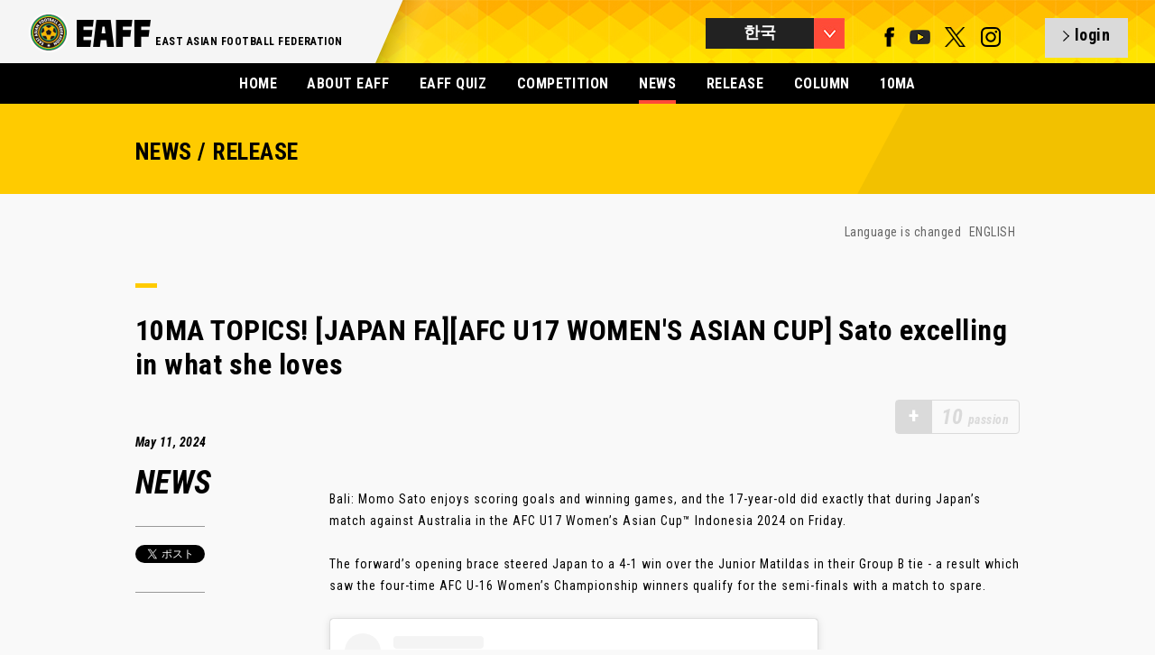

--- FILE ---
content_type: text/html; charset=UTF-8
request_url: https://eaff.com/news/7595_k.html
body_size: 6390
content:
<!DOCTYPE html>
<html lang="ja">
<head>
<meta charset="utf-8">
<meta name="format-detection" content="telephone=no,address=no,email=no">
<meta name="copyright" content="©" />
<meta name="viewport" content="width=1100">
<meta http-equiv="X-UA-Compatible" content="IE=edge">
<link rel="icon" type="image/png" href="/favicon.png" />
<!--[if lt IE 9]>
<script src="http://html5shim.googlecode.com/svn/trunk/html5.js"></script>
<![endif]-->

<title>10MA TOPICS! [JAPAN FA][AFC U17 WOMEN&#039;S ASIAN CUP] Sato excelling in what she loves | EAFF NEWS/COLUMN | EAST ASIAN FOOTBALL FEDERATION</title>	
<meta name="description" content="10MA TOPICS! [JAPAN FA][AFC U17 WOMEN&#039;S ASIAN CUP] Sato excelling in what she loves">
<meta name="keywords" content="EAFF,eaff.com,EAST ASIAN FOOTBALL FEDERATION,EAFC,Creating New Football,동아시아축구협회,중국 축구협회,대만 축구협회,괌 축구협회,홍콩 축구협회,일본 축구협회,조선민주주의인민공화국 축구협회,한국 축구협회, 마카오 축구협회,몽골 축구협회,북마리아나 제도 축구협회,동아시아 축구 선수권,동아시아 여자 축구 선수권">

<meta property="og:title" content="EAFF NEWS/COLUMN">
<meta property="og:description" content="10MA TOPICS! [JAPAN FA][AFC U17 WOMEN&#039;S ASIAN CUP] Sato excelling in what she loves">
<meta property="og:image" content="https://image.eaff.com/news/7595/visual.jpg">
<meta property="og:type" content="Website">
<meta property="og:site_name" content="EAFF : EAST ASIAN FOOTBALL FEDERATION">

<link href='//fonts.googleapis.com/css?family=Roboto+Condensed:300italic,400italic,700italic,400,700,300' rel='stylesheet' type='text/css'>
<link rel="stylesheet" href="/assets/styles/import.css">
<link rel="stylesheet" href="/assets/styles/meanmenu.css">
<link rel="stylesheet" href="/assets/styles/slick.css">
<link rel="stylesheet" href="/assets/styles/slick-theme.css">
<link rel="stylesheet" href="/assets/styles/colorbox.css">
<link rel="stylesheet" href="/assets/styles/eaff_2016.css">
<link rel="stylesheet" href="/assets/styles/eaff.news.css">

<script type="text/javascript" src="/assets/scripts/libs/jquery-1.10.2.min.js"></script>
<script type="text/javascript" src="/assets/scripts/libs/jquery.easing.1.3.js"></script>
<script type="text/javascript" src="/assets/scripts/libs/jquery.slides.js"></script>
<script type="text/javascript" src="/assets/scripts/libs/jquery.browser.js"></script>
<script type="text/javascript" src="/assets/scripts/libs/jquery.event.special.appear-0.1.js"></script>
<script type="text/javascript" src="/assets/scripts/libs/jquery.imageloader-1.5.js"></script>
<script type="text/javascript" src="/assets/scripts/libs/jquery.imageloaderelement-1.2.js"></script>
<script type="text/javascript" src="/assets/scripts/libs/jquery.loadermanager-0.2.js"></script>
<script type="text/javascript" src="/assets/scripts/libs/jquery.fadeelement-1.1.js"></script>
<script type="text/javascript" src="/assets/scripts/libs/jquery.meanmenu.js"></script>
<script type="text/javascript" src="/assets/scripts/libs/jquery.slidemenu.js"></script>
<script type="text/javascript" src="/assets/scripts/libs/jquery.carousel.js"></script>
<script type="text/javascript" src="/assets/scripts/libs/jquery.scrolltoanchor.js"></script>
<script type="text/javascript" src="/assets/scripts/libs/jquery.colorbox.js"></script>
<script type="text/javascript" src="/assets/scripts/libs/jquery.cycle2.js"></script>
<script type="text/javascript" src="/assets/scripts/libs/jquery.cycle2.carousel.min.js"></script>
<script type="text/javascript" src="/assets/scripts/eaff.js?2022081801"></script>
<script type="text/javascript" src="/assets/scripts/eaff.logo.js"></script>
<script type="text/javascript" src="/assets/scripts/eaff.image.js"></script>
<script type="text/javascript" src="/assets/scripts/eaff.header.js"></script>
<script type="text/javascript" src="/assets/scripts/eaff.pagetop.js"></script>
<script type="text/javascript" src="/assets/scripts/eaff.contents.js"></script>
<script type="text/javascript" src="/assets/scripts/eaff.globalnav.js"></script>
<script type="text/javascript" src="/assets/scripts/eaff.preloader.js"></script>
<script type="text/javascript" src="/assets/scripts/libs/jquery.infinitescroll.js"></script>
<script type="text/javascript" src="/assets/scripts/eaff.news.js"></script>
<script>eaff();</script>

</head>
<body id="body">
<header class="global">
<div class="inner">
<h1 class="logo"><a href="/index_k.html"><img src="/assets/img/logos/eaff_274x96.png" alt="EAFF - EAST ASIAN FOOTBALL FEDERATION -" width="137" height="48" /></a></h1>
<h2>EAST ASIAN FOOTBALL FEDERATION</h2><p><img src="/assets/img/top_2016/bg_header_shadow.png" srcset="/assets/img/top_2016/bg_header_shadow@x2.png 2x" alt="bg_shadow" /></p>

<div class="right">
<div class="language btn"></div>
<nav class="language">
<ul>
<li><a href="/news/7595.html" class="global">ENGLISH</a></li>
<li><a href="/news/7595_j.html" class="global">日本語</a></li>
<li><a href="/news/7595_c.html" class="global">中文</a></li>
<li class="last"><a href="/news/7595_k.html" class="global select">한국</a></li>
</ul>
</nav>
<div class="sns">
<a href="https://www.facebook.com/eaff.official" target="_blank" class="num_1"><img src="/assets/img/g_nav/sns_f.png" alt="facebook" width="11" height="22" /></a>
<a href="https://www.youtube.com/user/eaffofficial" target="_blank" class="num_4"><img src="/assets/img/g_nav/sns_y.png?2022113000" alt="YouTube" width="23" height="22" /></a>
<a href="https://twitter.com/eaff_official" target="_blank" class="num_4"><img src="/assets/img/g_nav/sns_t.png" alt="twitter" width="23" height="22" /></a>
<a href="https://www.instagram.com/eaff_official/" target="_blank" class="num_4"><img src="/assets/img/g_nav/sns_i.png" alt="instagram" width="23" height="22"/></a>
</div>
<a id="header_sns_area" href="/quiz/login.php" class="login btn"></a>
</div>
</header>


<nav class="global">
<ul>
<li><a href="/index_k.html">HOME</a></li>
<li><a href="/about/index_k.html">ABOUT EAFF</a></li>
<li><a href="/quiz/?lang=kr">EAFF QUIZ</a></li>
<li><a href="/competitions/index_k.html" >COMPETITION</a></li>
<li class="select"><a href="/news/indexNEWS_k.html">NEWS</a></li>
<li><a href="/news/indexRELEASE_k.html">RELEASE</a></li>
<li><a href="/news/indexCOLUMN_k.html">COLUMN</a></li>
<li><a href="/index_k.html?id=fa10">10MA</a></li>


</ul>
</nav>

<section class="contents">

<!-- MAIN 1st VIEW -->
<section class="news page"><div class="inner"><div class="low_header"><div class="box"><h1>NEWS / RELEASE</h1></div></div>

<div class="low_content">
<div class="post_language">
<p>Language is changed <!--
--><a href="./7595.html">ENGLISH</a><!--
--><!--
--><!--
--><!--
--></p>
</div>
<div class="ttl"><span></span><h2>10MA TOPICS! [JAPAN FA][AFC U17 WOMEN'S ASIAN CUP] Sato excelling in what she loves</h2></div>

<div class="passion_block" id="passion_point_area"><div class="inactive_icon">+</div><p class="inactive_passion"><span class="num">10</span>passion</p></div>
<script>
var nid=7595;

$(function(){
  if($.cookie("__eaff_qzz_lg_id2") && $.cookie("__eaff_qzz_lg_id3") && $.cookie("__eaff_qzz_lg_id5")){
    if(localStorage.getItem("__news_"+nid)){
      showPoint(localStorage.getItem("__news_"+nid));
    }else{
      $.getJSON("/news/news.js.php",{"id":nid},function(data){
        console.log(data);
        setLocalStorage("__news_"+nid,data.clicked);
        showPoint(data.clicked);
      });
    }
  }else{
    $("#passion_point_area").click(function(){
      if($.cookie("__eaff_lang")){
        location.href="/quiz/login.php?lang="+$.cookie("__eaff_lang");
      }else{
        location.href="/quiz/login.php";
      }
    });
  }
});
function showPoint(clicked){
  if(clicked==1){
    $("#passion_point_area").html('<p class="passion"><span class="num">10</span>passion</p>');
  }else{
    $("#passion_point_area").html('<div class="icon">+</div><p class="passion"><span class="num">10</span>passion</p>');
    $("#passion_point_area").click(function(){
      $.ajax({
        type: "POST",
        url: "/news/passion.php",
        data: {
          "nid":nid
        },
        success: function(data){
          setLocalStorage("__news_"+nid,1);
          location.reload();
        }
      });
    });
  }
}

</script>
<div class="info block_left column">
<p class="date">May 11, 2024</p>
<p class="num"><span>NEWS</span></p>

<div class="sns">
<div class="twitter_btn" style="text-align:center;">

<a href="https://twitter.com/share" class="twitter-share-button">Tweet</a>
<script>!function(d,s,id){var js,fjs=d.getElementsByTagName(s)[0],p=/^http:/.test(d.location)?'http':'https';if(!d.getElementById(id)){js=d.createElement(s);js.id=id;js.src=p+'://platform.twitter.com/widgets.js';fjs.parentNode.insertBefore(js,fjs);}}(document, 'script', 'twitter-wjs');</script>

</div>
</div>
</div>

<div class="txt block_right">
<div class="post">
Bali: Momo Sato enjoys scoring goals and winning games, and the 17-year-old did exactly that during Japan’s match against Australia in the AFC U17 Women’s Asian Cup™ Indonesia 2024 on Friday.<br />
<br />
The forward’s opening brace steered Japan to a 4-1 win over the Junior Matildas in their Group B tie - a result which saw the four-time AFC U-16 Women’s Championship winners qualify for the semi-finals with a match to spare.<br />
<br />
<blockquote class="instagram-media" data-instgrm-captioned data-instgrm-permalink="https://www.instagram.com/reel/C6ygqgOhK_R/?utm_source=ig_embed&amp;utm_campaign=loading" data-instgrm-version="14" style=" background:#FFF; border:0; border-radius:3px; box-shadow:0 0 1px 0 rgba(0,0,0,0.5),0 1px 10px 0 rgba(0,0,0,0.15); margin: 1px; max-width:540px; min-width:326px; padding:0; width:99.375%; width:-webkit-calc(100% - 2px); width:calc(100% - 2px);"><div style="padding:16px;"> <a href="https://www.instagram.com/reel/C6ygqgOhK_R/?utm_source=ig_embed&amp;utm_campaign=loading" style=" background:#FFFFFF; line-height:0; padding:0 0; text-align:center; text-decoration:none; width:100%;" target="_blank"> <div style=" display: flex; flex-direction: row; align-items: center;"> <div style="background-color: #F4F4F4; border-radius: 50%; flex-grow: 0; height: 40px; margin-right: 14px; width: 40px;"></div> <div style="display: flex; flex-direction: column; flex-grow: 1; justify-content: center;"> <div style=" background-color: #F4F4F4; border-radius: 4px; flex-grow: 0; height: 14px; margin-bottom: 6px; width: 100px;"></div> <div style=" background-color: #F4F4F4; border-radius: 4px; flex-grow: 0; height: 14px; width: 60px;"></div></div></div><div style="padding: 19% 0;"></div> <div style="display:block; height:50px; margin:0 auto 12px; width:50px;"><svg width="50px" height="50px" viewBox="0 0 60 60" version="1.1" xmlns="https://www.w3.org/2000/svg" xmlns:xlink="https://www.w3.org/1999/xlink"><g stroke="none" stroke-width="1" fill="none" fill-rule="evenodd"><g transform="translate(-511.000000, -20.000000)" fill="#000000"><g><path d="M556.869,30.41 C554.814,30.41 553.148,32.076 553.148,34.131 C553.148,36.186 554.814,37.852 556.869,37.852 C558.924,37.852 560.59,36.186 560.59,34.131 C560.59,32.076 558.924,30.41 556.869,30.41 M541,60.657 C535.114,60.657 530.342,55.887 530.342,50 C530.342,44.114 535.114,39.342 541,39.342 C546.887,39.342 551.658,44.114 551.658,50 C551.658,55.887 546.887,60.657 541,60.657 M541,33.886 C532.1,33.886 524.886,41.1 524.886,50 C524.886,58.899 532.1,66.113 541,66.113 C549.9,66.113 557.115,58.899 557.115,50 C557.115,41.1 549.9,33.886 541,33.886 M565.378,62.101 C565.244,65.022 564.756,66.606 564.346,67.663 C563.803,69.06 563.154,70.057 562.106,71.106 C561.058,72.155 560.06,72.803 558.662,73.347 C557.607,73.757 556.021,74.244 553.102,74.378 C549.944,74.521 548.997,74.552 541,74.552 C533.003,74.552 532.056,74.521 528.898,74.378 C525.979,74.244 524.393,73.757 523.338,73.347 C521.94,72.803 520.942,72.155 519.894,71.106 C518.846,70.057 518.197,69.06 517.654,67.663 C517.244,66.606 516.755,65.022 516.623,62.101 C516.479,58.943 516.448,57.996 516.448,50 C516.448,42.003 516.479,41.056 516.623,37.899 C516.755,34.978 517.244,33.391 517.654,32.338 C518.197,30.938 518.846,29.942 519.894,28.894 C520.942,27.846 521.94,27.196 523.338,26.654 C524.393,26.244 525.979,25.756 528.898,25.623 C532.057,25.479 533.004,25.448 541,25.448 C548.997,25.448 549.943,25.479 553.102,25.623 C556.021,25.756 557.607,26.244 558.662,26.654 C560.06,27.196 561.058,27.846 562.106,28.894 C563.154,29.942 563.803,30.938 564.346,32.338 C564.756,33.391 565.244,34.978 565.378,37.899 C565.522,41.056 565.552,42.003 565.552,50 C565.552,57.996 565.522,58.943 565.378,62.101 M570.82,37.631 C570.674,34.438 570.167,32.258 569.425,30.349 C568.659,28.377 567.633,26.702 565.965,25.035 C564.297,23.368 562.623,22.342 560.652,21.575 C558.743,20.834 556.562,20.326 553.369,20.18 C550.169,20.033 549.148,20 541,20 C532.853,20 531.831,20.033 528.631,20.18 C525.438,20.326 523.257,20.834 521.349,21.575 C519.376,22.342 517.703,23.368 516.035,25.035 C514.368,26.702 513.342,28.377 512.574,30.349 C511.834,32.258 511.326,34.438 511.181,37.631 C511.035,40.831 511,41.851 511,50 C511,58.147 511.035,59.17 511.181,62.369 C511.326,65.562 511.834,67.743 512.574,69.651 C513.342,71.625 514.368,73.296 516.035,74.965 C517.703,76.634 519.376,77.658 521.349,78.425 C523.257,79.167 525.438,79.673 528.631,79.82 C531.831,79.965 532.853,80.001 541,80.001 C549.148,80.001 550.169,79.965 553.369,79.82 C556.562,79.673 558.743,79.167 560.652,78.425 C562.623,77.658 564.297,76.634 565.965,74.965 C567.633,73.296 568.659,71.625 569.425,69.651 C570.167,67.743 570.674,65.562 570.82,62.369 C570.966,59.17 571,58.147 571,50 C571,41.851 570.966,40.831 570.82,37.631"></path></g></g></g></svg></div><div style="padding-top: 8px;"> <div style=" color:#3897f0; font-family:Arial,sans-serif; font-size:14px; font-style:normal; font-weight:550; line-height:18px;">この投稿をInstagramで見る</div></div><div style="padding: 12.5% 0;"></div> <div style="display: flex; flex-direction: row; margin-bottom: 14px; align-items: center;"><div> <div style="background-color: #F4F4F4; border-radius: 50%; height: 12.5px; width: 12.5px; transform: translateX(0px) translateY(7px);"></div> <div style="background-color: #F4F4F4; height: 12.5px; transform: rotate(-45deg) translateX(3px) translateY(1px); width: 12.5px; flex-grow: 0; margin-right: 14px; margin-left: 2px;"></div> <div style="background-color: #F4F4F4; border-radius: 50%; height: 12.5px; width: 12.5px; transform: translateX(9px) translateY(-18px);"></div></div><div style="margin-left: 8px;"> <div style=" background-color: #F4F4F4; border-radius: 50%; flex-grow: 0; height: 20px; width: 20px;"></div> <div style=" width: 0; height: 0; border-top: 2px solid transparent; border-left: 6px solid #f4f4f4; border-bottom: 2px solid transparent; transform: translateX(16px) translateY(-4px) rotate(30deg)"></div></div><div style="margin-left: auto;"> <div style=" width: 0px; border-top: 8px solid #F4F4F4; border-right: 8px solid transparent; transform: translateY(16px);"></div> <div style=" background-color: #F4F4F4; flex-grow: 0; height: 12px; width: 16px; transform: translateY(-4px);"></div> <div style=" width: 0; height: 0; border-top: 8px solid #F4F4F4; border-left: 8px solid transparent; transform: translateY(-4px) translateX(8px);"></div></div></div> <div style="display: flex; flex-direction: column; flex-grow: 1; justify-content: center; margin-bottom: 24px;"> <div style=" background-color: #F4F4F4; border-radius: 4px; flex-grow: 0; height: 14px; margin-bottom: 6px; width: 224px;"></div> <div style=" background-color: #F4F4F4; border-radius: 4px; flex-grow: 0; height: 14px; width: 144px;"></div></div></a><p style=" color:#c9c8cd; font-family:Arial,sans-serif; font-size:14px; line-height:17px; margin-bottom:0; margin-top:8px; overflow:hidden; padding:8px 0 7px; text-align:center; text-overflow:ellipsis; white-space:nowrap;"><a href="https://www.instagram.com/reel/C6ygqgOhK_R/?utm_source=ig_embed&amp;utm_campaign=loading" style=" color:#c9c8cd; font-family:Arial,sans-serif; font-size:14px; font-style:normal; font-weight:normal; line-height:17px; text-decoration:none;" target="_blank">#AsianCup2023(@afcasiancup)がシェアした投稿</a></p></div></blockquote> <script async src="//www.instagram.com/embed.js"></script><br />
“I am always hoping to win matches with my goals, and I am very happy that I could do so today,” said Sato. “My goals today also followed the same style and structure as our training, which makes me even happier.” .....<br />
<br />
<br />
<p class="right"><a href="https://www.the-afc.com/en/national/afc_u17_womens_asian_cup/news/sato_excelling_in_what_she_loves_.html" target="_blank">＞＞READ MORE "AFC Official Site"</a></p>
</div>

<a href="./7596_k.html" class="next">NEXT</a><a href="./7594_k.html" class="back">BACK</a>
<div class="recommend"><span></span><h3>RECOMMEND</h3><ul><li><a href="/news/8569_k.html">Europe Wrap: Asia’s best in eventful week</a></li>
<li><a href="/news/8568_k.html">10MA TOPICS! [KOREA FA] Lee Chung-yong leaves Ulsan</a></li>
<li><a href="/news/8567_k.html">10MA TOPICS! [GUAM FA] GFA hosts 2026 FIFA Talent Identification Workshop for youth coaches</a></li>
</ul></div>

</div>
</div>


<div class="backnumber">
<div class="ttl"><span></span><h1>BACK NUMBER</h1></div>
<nav class="subnav"><ul><li><a href="/news/index_k.html">> MORE NEWS</a></li></ul></nav>
<div class="list">


<div class="women item ">

<a href="/news/7594_k.html">

<div class="img"><img src="https://image.eaff.com/index/7594.jpg" alt="10MA TOPICS! [CHINA FA][AFC U17 WOMEN&#039;S ASIAN CUP] Hou believes China PR&#039;s wait will end" width="220" height="160" /></div>
<div class="info">
<p class="category news">NEWS</p><p class="date">2024.5.11 Sat</p><!--
--><p class="ttl">10MA TOPICS! [CHINA FA][AFC U17 WOMEN'S ASIAN CUP] Hou believes China PR's wait will end</p>
</div>
</a>
</div>


<div class="women item ">

<a href="/news/7593_k.html">

<div class="img"><img src="https://image.eaff.com/index/7593.jpg" alt="10MA TOPICS! [JAPAN FA][AFC U17 WOMEN&#039;S ASIAN CUP] Shirai: Japan yet to reach their full potential" width="220" height="160" /></div>
<div class="info">
<p class="category news">NEWS</p><p class="date">2024.5.11 Sat</p><!--
--><p class="ttl">10MA TOPICS! [JAPAN FA][AFC U17 WOMEN'S ASIAN CUP] Shirai: Japan yet to reach their full potential</p>
</div>
</a>
</div>


<div class="women item ">

<a href="/news/7592_k.html">

<div class="img"><img src="https://image.eaff.com/index/7592.jpg" alt="10MA TOPICS! [CHINA FA][AFC U17 WOMEN&#039;S ASIAN CUP] Different kind of win brings joy to China PR&#039;s van Egmond" width="220" height="160" /></div>
<div class="info">
<p class="category news">NEWS</p><p class="date">2024.5.11 Sat</p><!--
--><p class="ttl">10MA TOPICS! [CHINA FA][AFC U17 WOMEN'S ASIAN CUP] Different kind of win brings joy to China PR's van Egmond</p>
</div>
</a>
</div>


<div class="women item ">

<a href="/news/7591_k.html">

<div class="img"><img src="https://image.eaff.com/index/7591.jpg" alt="10MA TOPICS! [JAPAN FA][AFC U17 WOMEN&#039;S ASIAN CUP] Group B: Australia 1-4 Japan" width="220" height="160" /></div>
<div class="info">
<p class="category news">NEWS</p><p class="date">2024.5.10 Fri</p><!--
--><p class="ttl">10MA TOPICS! [JAPAN FA][AFC U17 WOMEN'S ASIAN CUP] Group B: Australia 1-4 Japan</p>
</div>
</a>
</div>


<div class="women item ">

<a href="/news/7590_k.html">

<div class="img"><img src="https://image.eaff.com/index/7590.jpg" alt="10MA TOPICS! [CHINA FA][AFC U17 WOMEN&#039;S ASIAN CUP] Group B: Thailand 0-3 China PR" width="220" height="160" /></div>
<div class="info">
<p class="category news">NEWS</p><p class="date">2024.5.10 Fri</p><!--
--><p class="ttl">10MA TOPICS! [CHINA FA][AFC U17 WOMEN'S ASIAN CUP] Group B: Thailand 0-3 China PR</p>
</div>
</a>
</div>


<div class="women item ">

<a href="/news/7589_k.html">

<div class="img"><img src="https://image.eaff.com/index/7589.jpg" alt="10MA TOPICS! [KOREA FA][AFC U17 WOMEN&#039;S ASIAN CUP] Kwon overjoyed with Korea Republic’s emphatic rebound" width="220" height="160" /></div>
<div class="info">
<p class="category news">NEWS</p><p class="date">2024.5.10 Fri</p><!--
--><p class="ttl">10MA TOPICS! [KOREA FA][AFC U17 WOMEN'S ASIAN CUP] Kwon overjoyed with Korea Republic’s emphatic rebound</p>
</div>
</a>
</div>


<div class="women item ">

<a href="/news/7588_k.html">

<div class="img"><img src="https://image.eaff.com/index/7588.jpg" alt="10MA TOPICS! [DPR KOREA FA][AFC U17 WOMEN&#039;S ASIAN CUP] Kuk Hyang’s spirit is as strong as her defending" width="220" height="160" /></div>
<div class="info">
<p class="category news">NEWS</p><p class="date">2024.5.10 Fri</p><!--
--><p class="ttl">10MA TOPICS! [DPR KOREA FA][AFC U17 WOMEN'S ASIAN CUP] Kuk Hyang’s spirit is as strong as her defending</p>
</div>
</a>
</div>


<div class="women item ">

<a href="/news/7587_k.html">

<div class="img"><img src="https://image.eaff.com/index/7587.jpg" alt="10MA TOPICS! [KOREA FA][AFC U17 WOMEN&#039;S ASIAN CUP] Kim: Players’ desire key to big Korea Republic win" width="220" height="160" /></div>
<div class="info">
<p class="category news">NEWS</p><p class="date">2024.5.10 Fri</p><!--
--><p class="ttl">10MA TOPICS! [KOREA FA][AFC U17 WOMEN'S ASIAN CUP] Kim: Players’ desire key to big Korea Republic win</p>
</div>
</a>
</div>


<div class="women item ">

<a href="/news/7586_k.html">

<div class="img"><img src="https://image.eaff.com/index/7586.jpg" alt="10MA TOPICS! [DPR KOREA FA][AFC U17 WOMEN&#039;S ASIAN CUP] Song expects more from DPR Korea" width="220" height="160" /></div>
<div class="info">
<p class="category news">NEWS</p><p class="date">2024.5.10 Fri</p><!--
--><p class="ttl">10MA TOPICS! [DPR KOREA FA][AFC U17 WOMEN'S ASIAN CUP] Song expects more from DPR Korea</p>
</div>
</a>
</div>


<div class="women item ">

<a href="/news/7585_k.html">

<div class="img"><img src="https://image.eaff.com/index/7585.jpg" alt="10MA TOPICS! [KOREA FA][AFC U17 WOMEN&#039;S ASIAN CUP] Group A: Korea Republic 12-0 Indonesia" width="220" height="160" /></div>
<div class="info">
<p class="category news">NEWS</p><p class="date">2024.5.9 Thu</p><!--
--><p class="ttl">10MA TOPICS! [KOREA FA][AFC U17 WOMEN'S ASIAN CUP] Group A: Korea Republic 12-0 Indonesia</p>
</div>
</a>
</div>




</div>
</div>
</div>
</section>

<footer class="global">
<div class="inner">
<div class="logo">
<h1><a href="/"><img src="/assets/img/logos/eaff_274x96_w.png" alt="EAFF - EAST ASIAN FOOTBALL FEDERATION -" width="86" height="30" /></a></h1>
<h2>EAST ASIAN FOOTBALL FEDERATION</h2>
<p> </p>
</div>
<p class="cp">&copy; East Asian Football Federation. All Rights Reserved.</p>
</div>
</footer>
</section>

</body>
</html>


--- FILE ---
content_type: application/javascript
request_url: https://eaff.com/assets/scripts/eaff.preloader.js
body_size: 382
content:
eaff.preloader = (function ($) {

	"use strict";
	
	var className = "preloader";
	var image = "/assets/img/shapes/ajax-loading_60x60.gif";
	
	function preloader() {
	
		var $preloader,
		$image;
		
/* 		image = ($('section.index').size()==0) ?  "../assets/img/shapes/ajax-loading_60x60.gif" : "./assets/img/shapes/ajax-loading_60x60.gif"; */
/* 		if($('section.leaguetable').size()!=0){image = "../../assets/img/shapes/ajax-loading_60x60.gif"}; */
		
		$preloader = $.fadeElement("<div/>");
		$preloader.attr("class", className);
		$preloader.load = load;
		
		$image = $.imageLoader(image);
		$image.appendTo($preloader);
		
		function onImageLoad(event) {
			$image.off("load", onImageLoad);
			$preloader.trigger("load");
		}
		
		function load() {
			$image.on("load", onImageLoad);
			$image.load();
		}
		
		return $preloader;
	}
	
	return preloader;
	
}(jQuery));